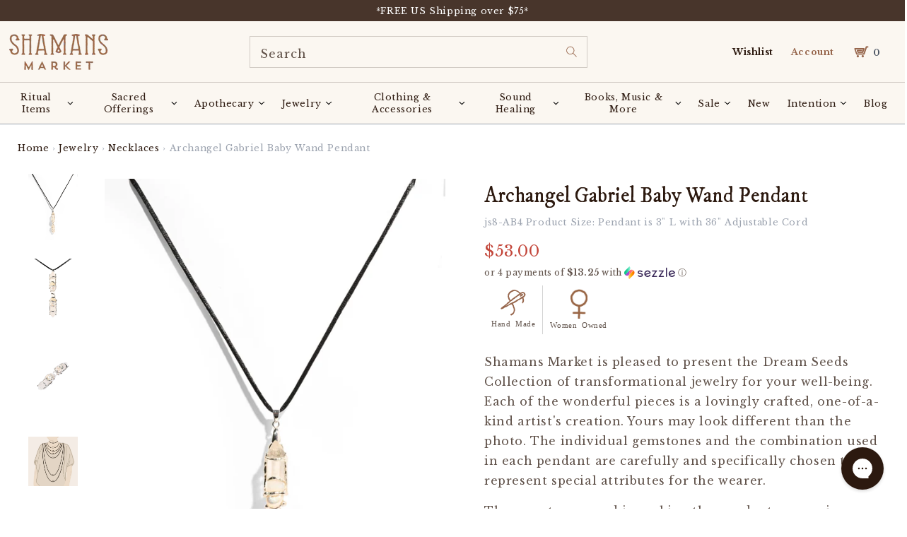

--- FILE ---
content_type: text/css
request_url: https://www.shamansmarket.com/cdn/shop/t/219/assets/base.css?v=154325672170494435971751196299
body_size: 9097
content:
:root,.color-background-1{--color-foreground:var(--color-base-text);--color-foreground-rgb:var(--color-base-text-rgb);--color-background:var(--color-base-background-1);--color-background-rbg:var(--color-base-background-1-rgb);--payment-terms-background-color:var(--color-base-background-1)}.color-background-2{--color-background:var(--color-base-background-2);--color-background-rbg:var(--color-base-background-2-rgb)}.color-inverse{--color-foreground:var(--color-base-background-1);--color-foreground-rgb:var(--color-base-background-1-rgb);--color-background:var(--color-base-text);--color-background-rbg:var(--color-base-text-rgb)}.color-accent-1{--color-foreground:var(--color-base-solid-button-labels);--color-foreground-rgb:var(--color-base-solid-button-labels-rgb);--color-background:var(--color-base-accent-1);--color-background-rbg:var(--color-base-accent-1-rgb)}.color-accent-2{--color-foreground:var(--color-base-solid-button-labels);--color-foreground-rgb:var(--color-base-solid-button-labels-rgb);--color-background:var(--color-base-accent-2);--color-background-rbg:var(--color-base-accent-2-rgb)}.color-foreground-outline-button{--color-foreground:var(--color-base-outline-button-labels);--color-foreground-rbg:var(--color-base-outline-button-labels-rgb)}.color-foreground-accent-1{--color-foreground:var(--color-base-accent-1);--color-foreground-rbg:var(--color-base-accent-1-rgb)}.color-foreground-accent-2{--color-foreground:var(--color-base-accent-2);--color-foreground-rbg:var(--color-base-accent-2-rgb)}:root,.color-background-1,.color-background-2,.color-inverse,.color-accent-1,.color-accent-2{--color-foreground-75:rgba(var(--color-foreground-rgb), .75);--color-foreground-70:rgba(var(--color-foreground-rgb), .7);--color-foreground-55:rgba(var(--color-foreground-rgb), .55);--color-foreground-50:rgba(var(--color-foreground-rgb), .5);--color-foreground-40:rgba(var(--color-foreground-rgb), .4);--color-foreground-30:rgba(var(--color-foreground-rgb), .3);--color-foreground-20:rgba(var(--color-foreground-rgb), .2);--color-foreground-10:rgba(var(--color-foreground-rgb), .1);--color-foreground-8:rgba(var(--color-foreground-rgb), .08);--color-foreground-4:rgba(var(--color-foreground-rgb), .04);--color-foreground-3:rgba(var(--color-foreground-rgb), .03)}:root,.color-background-1{--color-link:var(--color-base-outline-button-labels);--color-link-hover:rgba(var(--color-base-outline-button-labels-rgb), .85)}.color-background-2,.color-inverse,.color-accent-1,.color-accent-2{--color-link:var(--color-foreground);--color-link-hover:var(--color-foreground-70)}:root,.color-background-1{--color-button-background:var(--color-base-accent-1);--color-button-border:var(--color-base-accent-1);--color-button-text:var(--color-base-solid-button-labels);--color-button-text-rgb:var(--color-base-solid-button-labels-rgb)}.color-background-2,.color-inverse,.color-accent-1,.color-accent-2{--color-button-background:var(--color-foreground);--color-button-border:var(--color-foreground);--color-button-text:var(--color-background);--color-button-text-rgb:var(--color-background-rbg)}.color-background-2 .button--secondary,.color-inverse .button--secondary,.color-accent-1 .button--secondary,.color-accent-2 .button--secondary{--color-button-border:var(--color-foreground);--color-button-text:var(--color-foreground);--color-button-text-rgb:var(--color-foreground-rgb)}.button--tertiary{--color-button-background:transparent;--color-button-border:rgba(var(--color-base-outline-button-labels-rgb), .2);--color-button-text:var(--color-base-outline-button-labels);--color-button-text-rgb:var(--color-base-outline-button-labels-rgb)}.color-background-2 .button--tertiary,.color-inverse .button--tertiary,.color-accent-1 .button--tertiary,.color-accent-2 .button--tertiary{--color-button-border:var(--color-foreground-20);--color-button-text:var(--color-foreground)}:root,.color-background-1{--color-badge-background:var(--color-background);--color-badge-border:var(--color-foreground-10)}.color-background-2,.color-inverse,.color-accent-1,.color-accent-2{--color-badge-background:var(--color-background);--color-badge-border:var(--color-background)}:root,.color-background-1,.color-background-2{--color-card-hover:rgba(var(--color-base-text-rgb), .06)}.color-inverse{--color-card-hover:rgba(var(--color-base-background-1-rgb), .06)}.color-accent-1,.color-accent-2{--color-card-hover:rgba(var(--color-base-solid-button-labels-rgb), .06)}.no-js:not(html){display:none!important}html.no-js .no-js:not(html){display:block!important}.no-js-inline{display:none!important}html.no-js .no-js-inline{display:inline-block!important}html.no-js .no-js-hidden{display:none!important}.page-width{max-width:120rem;margin:0 auto;padding:0 1.5rem}.page-width-desktop{padding:0;margin:0 auto}@media screen and (min-width:750px){.page-width{padding:0 5rem}.page-width--narrow{padding:0 9rem}.page-width-desktop{padding:0}}@media screen and (min-width:990px){.page-width--narrow{max-width:72.6rem;padding:0}.page-width-desktop{max-width:120rem;padding:0 5rem}}.element-margin,.spaced-section{margin-top:5rem}.spaced-section:last-child{margin-bottom:5rem}.spaced-section--full-width+.spaced-section--full-width{margin-top:0}.spaced-section--full-width:first-child{margin-top:0}.spaced-section--full-width:last-child{margin-bottom:0}body,.color-background-1,.color-background-2,.color-inverse,.color-accent-1,.color-accent-2{color:var(--color-foreground-75);background-color:var(--color-background)}.background-secondary{background-color:var(--color-foreground-4);padding:4rem 0 5rem}@media screen and (min-width:750px){.background-secondary{padding:6rem 0 5rem}}.grid-auto-flow{display:grid;grid-auto-flow:column}.page-margin,.shopify-challenge__container{margin:7rem auto}.rte-width{max-width:82rem;margin:0 auto 2rem}.list-unstyled{margin:0;padding:0;list-style:none}.visually-hidden{position:absolute!important;overflow:hidden;width:1px;height:1px;margin:-1px;padding:0;border:0;clip:rect(0 0 0 0);word-wrap:normal!important}.visually-hidden--inline{margin:0;height:1em}.overflow-hidden{overflow:hidden}.skip-to-content-link:focus{z-index:9999;position:inherit;overflow:auto;width:auto;height:auto;clip:auto}.full-width-link{position:absolute;top:0;right:0;bottom:0;left:0;z-index:2}h1,h2,h3,h4,h5,.h0,.h1,.h2,.h3,.h4,.h5{font-family:var(--font-heading-family);font-style:var(--font-heading-style);font-weight:400;letter-spacing:.06rem;color:var(--color-foreground);line-height:1.3}.h0{font-size:4rem}@media only screen and (min-width:750px){.h0{font-size:5.2rem}}h1,.h1{font-size:3rem}@media only screen and (min-width:750px){h1,.h1{font-size:4rem}}h2,.h2{font-size:2rem}@media only screen and (min-width:750px){h2,.h2{font-size:2.4rem}}h3,.h3{font-size:1.7rem}@media only screen and (min-width:750px){h3,.h3{font-size:1.8rem}}h4,.h4{font-family:var(--font-heading-family);font-style:var(--font-heading-style);font-size:1.5rem}h5,.h5{font-size:1.2rem}@media only screen and (min-width:750px){h5,.h5{font-size:1.3rem}}h6,.h6{color:var(--color-foreground-75);margin-block-start:1.67em;margin-block-end:1.67em}blockquote{font-style:italic;color:var(--color-foreground-75);border-left:.2rem solid var(--color-foreground-20);padding-left:1rem}@media screen and (min-width:750px){blockquote{padding-left:1.5rem}}.caption{font-size:1rem;letter-spacing:.07rem;line-height:1.7}@media screen and (min-width:750px){.caption{font-size:1.2rem}}.caption-with-letter-spacing{font-size:1rem;letter-spacing:.13rem;line-height:1.2;text-transform:uppercase}.caption-large,.customer .field input,.customer select,.field__input,.form__label,.select__select{font-size:1.3rem;line-height:1.5;letter-spacing:.04rem}.color-foreground{color:var(--color-foreground)}table:not([class]){table-layout:fixed;border-collapse:collapse;font-size:1.4rem;border-style:hidden;box-shadow:0 0 0 .1rem var(--color-foreground-20)}table:not([class]) td,table:not([class]) th{padding:1em;border:.1rem solid var(--color-foreground-20)}@media screen and (max-width:749px){.small-hide{display:none}}.hidden{display:none}@media screen and (max-width:749px){.small-hide{display:none!important}}@media screen and (min-width:750px) and (max-width:989px){.medium-hide{display:none!important}}@media screen and (min-width:990px){.large-up-hide{display:none!important}}.center{text-align:center}.right{text-align:right}.uppercase{text-transform:uppercase}.light{opacity:.7}a:empty,ul:empty,dl:empty,div:empty,section:empty,article:empty,p:empty,h1:empty,h2:empty,h3:empty,h4:empty,h5:empty,h6:empty{display:none}.link--text{color:var(--color-foreground)}.link--text:hover{color:var(--color-foreground-75)}.link-with-icon{display:inline-flex;font-size:1.4rem;font-weight:600;letter-spacing:.1rem;text-decoration:none;margin-bottom:4.5rem;white-space:nowrap}.link-with-icon .icon{width:1.5rem;margin-left:1rem}.circle-divider:after{content:"\2022";margin:0 1.3rem 0 1.5rem}.circle-divider:last-of-type:after{display:none}hr{border:none;height:.1rem;background-color:var(--color-foreground-20);display:block;margin:5rem 0}@media screen and (min-width:750px){hr{margin:7rem 0}}.full-unstyled-link{text-decoration:none;color:currentColor;display:block}.placeholder{background-color:var(--color-foreground-4);color:var(--color-foreground-55);fill:var(--color-foreground-55)}details>*{box-sizing:border-box}.break{word-break:break-word}.visibility-hidden{visibility:hidden}@media (prefers-reduced-motion){.motion-reduce{transition:none!important}}:root{--duration-short:.1s;--duration-default:.2s;--duration-long:.5s}.underlined-link{color:var(--color-link-hover);text-underline-offset:.3rem;text-decoration-thickness:.1rem;transition:text-decoration-thickness ease .1s}.underlined-link:hover{color:var(--color-link);text-decoration-thickness:.2rem}.animate-arrow .icon-arrow path{transform:translate(-.25rem);transition:transform var(--duration-short) ease}.animate-arrow:hover .icon-arrow path{transform:translate(-.05rem)}summary{cursor:pointer;list-style:none;position:relative}summary .icon-caret{position:absolute;height:.6rem;right:1.5rem;top:calc(50% - .35rem)}summary::-webkit-details-marker{display:none}.disclosure-has-popup{position:relative}.disclosure-has-popup[open]>summary+*{z-index:100}*:focus-visible{outline:.2rem solid var(--color-foreground-50);outline-offset:.3rem;box-shadow:0 0 0 .3rem var(--color-background),0 0 .5rem .4rem var(--color-foreground-30)}*:focus{outline:.2rem solid var(--color-foreground-50);outline-offset:.3rem;box-shadow:0 0 0 .3rem var(--color-background),0 0 .5rem .4rem var(--color-foreground-30)}*:focus:not(:focus-visible){outline:0;box-shadow:none}.focus-inset:focus-visible{outline:.2rem solid var(--color-foreground-50);outline-offset:-.2rem;box-shadow:0 0 .2rem 0 var(--color-foreground-30)}.focus-inset:focus{outline:.2rem solid var(--color-foreground-50);outline-offset:-.2rem;box-shadow:0 0 .2rem 0 var(--color-foreground-30)}.focus-inset:focus:not(:focus-visible){outline:0;box-shadow:none}.focus-none{box-shadow:none!important;outline:0!important}.title,.title-wrapper-with-link{margin:3rem 0 2rem}.title-wrapper-with-link .title{margin:0}.title-wrapper{margin-bottom:3rem}.title-wrapper-with-link{display:flex;justify-content:space-between;align-items:flex-end;gap:1rem;margin:4rem 0 3rem;flex-wrap:wrap}.title--primary{margin:4rem 0}.title-wrapper--self-padded-tablet-down,.title-wrapper--self-padded-mobile{padding-left:1.5rem;padding-right:1.5rem}@media screen and (min-width:750px){.title-wrapper--self-padded-mobile{padding-left:0;padding-right:0}}@media screen and (min-width:990px){.title,.title-wrapper-with-link{margin:5rem 0 3rem}.title--primary{margin:2rem 0}.title-wrapper-with-link{align-items:center}.title-wrapper-with-link .title{margin-bottom:0}.title-wrapper--self-padded-tablet-down{padding-left:0;padding-right:0}}.title-wrapper-with-link .link-with-icon{margin:0;flex-shrink:0;display:flex;align-items:center}.title-wrapper-with-link .link-with-icon svg{width:1.5rem}.title-wrapper-with-link a{color:var(--color-base-outline-button-labels);margin-top:0;flex-shrink:0}@media screen and (min-width:990px){.title-wrapper-with-link.title-wrapper-with-link--no-heading{display:none}}.subtitle{font-size:1.8rem;line-height:1.8;letter-spacing:.05rem;color:var(--color-foreground-70)}.grid{display:flex;flex-wrap:wrap;margin-bottom:2rem;margin-left:-.5rem;padding:0;list-style:none}@media screen and (min-width:750px){.grid{margin-left:-1rem}}.grid__item{padding-left:.5rem;padding-bottom:.5rem;width:calc(25% - .375rem);max-width:50%;flex-grow:1;flex-shrink:0}@media screen and (min-width:750px){.grid__item{padding-left:1rem;padding-bottom:1rem;width:calc(25% - .75rem);max-width:50%}}.grid--gapless .grid__item{padding-left:0;padding-bottom:0}@media screen and (max-width:749px){.grid__item.slider__slide--full-width{width:100%;max-width:none}}@media screen and (min-width:750px) and (max-width:989px){.grid--one-third-max.grid--3-col-tablet .grid__item{max-width:33.33%}}@media screen and (min-width:990px){.grid--quarter-max.grid--4-col-desktop .grid__item{max-width:25%}}.grid--1-col .grid__item{max-width:100%;width:100%}.grid--3-col .grid__item{width:calc(33.33% - .5rem * 2 / 3)}@media screen and (min-width:750px){.grid--3-col .grid__item{width:calc(33.33% - 1rem * 2 / 3)}}.grid--2-col .grid__item{width:calc(50% - .25rem)}@media screen and (min-width:750px){.grid--2-col .grid__item{width:calc(50% - .5rem)}.grid--4-col-tablet .grid__item{width:calc(25% - .75rem)}.grid--3-col-tablet .grid__item{width:calc(33.33% - 1rem * 2 / 3)}.grid--2-col-tablet .grid__item{width:calc(50% - .5rem)}}@media screen and (min-width:990px){.grid--4-col-desktop .grid__item{width:calc(25% - .75rem)}.grid--3-col-desktop .grid__item{width:calc(33.33% - 1rem * 2 / 3)}.grid--2-col-desktop .grid__item{width:calc(50% - .5rem)}}.grid__item--vertical-align{align-self:center}.grid__item--full-width{flex:0 0 100%;max-width:100%}@media screen and (max-width:749px){.grid--peek.slider--mobile{margin:0;width:100%}.grid--peek.slider--mobile .grid__item{box-sizing:content-box;margin:0}.grid--peek .grid__item{width:calc(50% - 1.875rem)}.grid--peek .grid__item:first-of-type{padding-left:1.5rem}.grid--peek .grid__item:last-of-type{padding-right:1.5rem}}@media screen and (min-width:750px) and (max-width:989px){.slider--tablet.grid--peek .grid__item{width:calc(25% - 3rem)}.slider--tablet.grid--peek.grid--3-col-tablet .grid__item{width:calc(33.33% - 4rem * 2 / 3)}.slider--tablet.grid--peek.grid--2-col-tablet .grid__item{width:calc(50% - 2rem)}.slider--tablet.grid--peek .grid__item:first-of-type{padding-left:1.5rem}.slider--tablet.grid--peek .grid__item:last-of-type{padding-right:1.5rem}}@media screen and (max-width:989px){.slider--tablet.grid--peek{margin:0;width:100%}.slider--tablet.grid--peek .grid__item{box-sizing:content-box;margin:0}}.media{display:block;background-color:var(--color-foreground-10);position:relative;overflow:hidden}.media--transparent{background-color:transparent}.media>*:not(.zoom,.deferred-media__poster-button),.media model-viewer img{top:0;left:0;height:100%;width:100%;position:absolute}.media>img{object-fit:cover;object-position:center center;transition:opacity .4s cubic-bezier(.25,.46,.45,.94)}.media--square{padding-bottom:100%}.media--portrait{padding-bottom:125%}.media--landscape{padding-bottom:66.6%}.media--cropped{padding-bottom:56%}.media--16-9{padding-bottom:56.25%}.media--circle{padding-bottom:100%;border-radius:50%}.media.media--hover-effect>img+img{opacity:0}@media screen and (min-width:990px){.media--cropped{padding-bottom:63%}}deferred-media{display:block}.button,.shopify-challenge__button,.customer button{transition:.5s ease all;cursor:pointer;display:inline-flex;justify-content:center;align-items:center;box-sizing:border-box;font:inherit;padding:.9rem 3rem 1.1rem;text-decoration:none;border:0;border-radius:0;color:var(--color-button-text);min-width:12rem;min-height:4.5rem;-webkit-appearance:none;appearance:none}.button:focus-visible{box-shadow:0 0 0 .1rem var(--color-button-border),0 0 0 .3rem var(--color-background),0 0 .5rem .4rem var(--color-foreground-30)}.button:focus{box-shadow:0 0 0 .1rem var(--color-button-border),0 0 0 .3rem var(--color-background),0 0 .5rem .4rem var(--color-foreground-30)}.button,.button-label,.shopify-challenge__button,.customer button{font-size:1.5rem;letter-spacing:.1rem;line-height:1.2}.button--tertiary{font-size:1.2rem;padding:1rem 1.5rem;min-width:9rem;min-height:3.5rem}.button--secondary:hover{box-shadow:0 0 0 .2rem var(--color-button-border)}.button--small{padding:1.2rem 2.6rem}.button:not([disabled]):hover,.shopify-challenge__button:hover,.customer button:hover{filter:brightness(80%)}.button:disabled,.button[aria-disabled=true],.button.disabled,.customer button:disabled,.customer button[aria-disabled=true],.customer button.disabled{cursor:not-allowed;opacity:.5}.button--full-width{display:flex;width:100%}.button.loading{color:transparent}.button.loading:after{animation:loading var(--duration-long) infinite linear;border:.5rem solid rgba(var(--color-button-text-rgb),.4);border-left:.5rem solid var(--color-button-text);border-radius:100%;box-sizing:content-box;content:"";display:block;height:2rem;position:absolute;width:2rem}@keyframes loading{0%{transform:rotate(0)}to{transform:rotate(360deg)}}.field__input,.select__select,.customer .field input,.customer select{-webkit-appearance:none;appearance:none;background-color:transparent;border:0;border-radius:0;color:var(--color-foreground);font-size:1.6rem;width:100%;height:4.5rem;box-sizing:border-box;transition:box-shadow var(--duration-short) ease;border:.1rem solid var(--color-foreground-20)}.select__select{font-family:var(--font-body-family);font-style:var(--font-body-style);font-weight:var(--font-body-weight);font-size:1.2rem;color:var(--color-foreground-75)}.field__input:hover,.select__select:hover,.customer .field input:hover,.customer select:hover,.localization-form__select:hover{box-shadow:none}.field__input:focus-visible,.select__select:focus-visible,.field input:focus-visible{box-shadow:none}.field__input:focus,.select__select:focus,.field input:focus{box-shadow:none}.text-area,.select{display:inline-block;position:relative;width:100%}.select .icon-caret,.customer select+svg{height:.6rem;pointer-events:none;position:absolute;top:calc(50% - .35rem);right:1.5rem}.select__select,.customer select{cursor:pointer;padding:0 4rem 0 1.5rem}.field{position:relative;width:100%;display:flex}.customer .field{display:block}.field--with-error{flex-wrap:wrap}.field__input,.customer .field input{flex-grow:1;text-align:left;padding:1.5rem}.field__label,.customer .field label{font-size:1.6rem;left:1.5rem;top:1.3rem;margin-bottom:0;pointer-events:none;position:absolute;transition:top var(--duration-short) ease,font-size var(--duration-short) ease;color:var(--color-foreground-75);letter-spacing:.1rem;line-height:1.5}.field__input:focus~.field__label,.field__input:not(:placeholder-shown)~.field__label,.field__input:-webkit-autofill~.field__label,.customer .field input:focus~label,.customer .field input:not(:placeholder-shown)~label,.customer .field input:-webkit-autofill~label{font-size:1rem;top:.3em;letter-spacing:.04rem}.field__input:focus,.field__input:not(:placeholder-shown),.field__input:-webkit-autofill,.customer .field input:focus,.customer .field input:not(:placeholder-shown),.customer .field input:-webkit-autofill{padding:2.2rem 1.5rem .8rem}.field__input::-webkit-search-cancel-button,.customer .field input::-webkit-search-cancel-button{display:none}.field__input::placeholder,.customer .field input::placeholder{opacity:0}.field__button{align-items:center;background-color:transparent;border:0;color:currentColor;cursor:pointer;display:flex;height:4.4rem;justify-content:center;overflow:hidden;padding:0;position:absolute;right:0;top:0;width:4.4rem}.field__button>svg{height:2.5rem;width:2.5rem}.text-area{font-family:var(--font-body-family);font-style:var(--font-body-style);font-weight:var(--font-body-weight);padding:1.2rem;min-height:10rem;resize:none}.text-area--resize-vertical{resize:vertical}input[type=checkbox]{display:inline-block;width:auto;margin-right:.5rem}.form__label{display:block;margin-bottom:.6rem}.form__message{align-items:center;display:flex;font-size:1.4rem;line-height:1;margin-top:1rem}.form__message--large{font-size:1.6rem}.customer .field .form__message{font-size:1.4rem;text-align:left}.form__message .icon,.customer .form__message svg{flex-shrink:0;height:1.3rem;margin-right:.5rem;width:1.3rem}.form__message--large .icon,.customer .form__message svg{height:1.5rem;width:1.5rem;margin-right:1rem}.customer .field .form__message svg{align-self:start}.form-status{margin:0;font-size:1.6rem}.form-status-list{padding:0;margin:2rem 0 4rem}.form-status-list li{list-style-position:inside}.form-status-list .link:first-letter{text-transform:capitalize}.quantity{border:.1rem solid var(--color-foreground-55);position:relative;width:fit-content;display:flex;height:30px}.quantity__input{color:currentColor;font-size:1.4rem;font-weight:500;opacity:.85;text-align:center;background-color:transparent;padding:0 .5rem;flex-grow:1;-webkit-appearance:none;appearance:none;width:50px}.quantity__button{width:4.5rem;flex-shrink:0;font-size:1.8rem;border:0;background-color:transparent;cursor:pointer;display:flex;align-items:center;justify-content:center;color:var(--color-foreground)}.quantity__button svg{width:1rem;pointer-events:none}.quantity__input:-webkit-autofill,.quantity__input:-webkit-autofill:hover,.quantity__input:-webkit-autofill:active{box-shadow:0 0 0 10rem var(--color-background) inset!important;-webkit-box-shadow:0 0 0 10rem var(--color-background) inset!important}.quantity__input::-webkit-outer-spin-button,.quantity__input::-webkit-inner-spin-button{-webkit-appearance:none;margin:0}.quantity__input[type=number]{-moz-appearance:textfield}.modal__toggle{list-style-type:none}.no-js details[open] .modal__toggle{position:absolute;z-index:2}.modal__toggle-close{display:none}.no-js details[open] svg.modal__toggle-close{display:flex;z-index:1;height:1.7rem;width:1.7rem}.modal__toggle-open{display:flex}.no-js details[open] .modal__toggle-open{display:none}.no-js .modal__close-button.link{display:none}.modal__close-button.link{display:flex;justify-content:center;align-items:center;padding:0rem;height:4.4rem;width:4.4rem;background-color:transparent}.modal__close-button .icon{width:1.7rem;height:1.7rem}.modal__content{position:absolute;top:0;left:0;right:0;bottom:0;background:var(--color-background);z-index:1;display:flex;justify-content:center;align-items:center}.cart-count-bubble:empty{display:none}#shopify-section-announcement-bar{z-index:2}.announcement-bar{border-bottom:.1rem solid var(--color-foreground-20);color:var(--color-foreground)}.announcement-bar__link{display:block;width:100%;padding:1rem 2rem;text-decoration:none}.announcement-bar__link:hover{color:var(--color-foreground);background-color:var(--color-card-hover)}.announcement-bar__link .icon-arrow{display:inline-block;height:1.2rem;pointer-events:none;padding-left:1rem;vertical-align:middle;margin-bottom:.2rem}@media screen and (min-width:750px){.announcement-bar__link .icon-arrow{height:1.3rem}}.announcement-bar__link .announcement-bar__message{padding:0}.announcement-bar__message{text-align:center;padding:1rem 2rem;margin:0;letter-spacing:.1rem}#shopify-section-header{z-index:3;will-change:transform}.shopify-section-header-sticky{position:sticky;top:0}#shopify-section-header.animate{transition:transform .15s ease-out}.header-wrapper{display:block;position:relative}.header-wrapper--border-bottom{border-bottom:.1rem solid var(--color-foreground-20)}.header{display:grid;grid-template-areas:"left-icon heading icons";grid-template-columns:1fr 2fr 1fr;align-items:center}@media screen and (min-width:1024px){.header--top-left{grid-template-areas:"heading icons" "navigation navigation";grid-template-columns:1fr auto}.header--middle-left{grid-template-areas:"heading navigation icons";grid-template-columns:auto 1fr auto;column-gap:2rem}.header--top-center{grid-template-areas:"navigation heading icons";grid-template-columns:auto 1fr auto;column-gap:2rem}.header--middle-left .header__inline-menu{min-width:45rem}.header:not(.header--middle-left) .header__inline-menu{margin-top:0}}.header *[tabindex="-1"]:focus{outline:none}.header__heading{margin:0;line-height:0}.header>.header__heading-link{line-height:0}.header__heading,.header__heading-link{grid-area:heading;justify-self:center}.header__heading-link{display:inline-block;padding:.75rem;text-decoration:none;word-break:break-word}.header__heading-link:hover .h2{color:var(--color-foreground)}.header__heading-link .h2{line-height:1;color:var(--color-foreground-75)}.header__heading-logo{height:auto;width:100%;margin:10px 0}@media screen and (min-width:1024px){.header__heading-link{margin-left:-.75rem}.header__heading,.header__heading-link{justify-self:start}.header--top-center .header__heading-link,.header--top-center .header__heading{justify-self:center}}.header__icons{display:flex;grid-area:icons;justify-self:end}.header__icon:not(.header__icon--summary),.header__icon span{display:flex;align-items:center;justify-content:center}.header__icon span{height:100%}.header__icon:after{content:none}.header__icon:hover .icon,.modal__close-button:hover .icon{transform:scale(1.07)}.header__icon .icon{height:2rem;width:2rem;fill:none;vertical-align:middle}.header__icon,.header__icon--cart .icon{height:4.4rem}.header__icon--cart{position:relative;margin-right:-1.2rem}@media screen and (max-width:989px){menu-drawer~.header__icons .header__icon--account{display:none}}menu-drawer+.header__search{display:none}.header>.header__search{grid-area:left-icon;justify-self:start}.header:not(.header--has-menu) *>.header__search{display:none}.header__search{display:inline-flex;line-height:0}@media screen and (min-width:990px){.header:not(.header--top-center)>.header__search,.header--top-center *>.header__search{display:none}}@media screen and (max-width:768px){.header__heading-logo{width:96px!important}}details[open]>.search-modal{opacity:1;animation:animateMenuOpen var(--duration-default) ease}.no-js details[open]>.header__icon--search{top:1rem;right:.5rem}.search-modal{opacity:0;border-bottom:.1rem solid var(--color-foreground-20);height:100%}.search-modal__content{display:flex;align-items:center;justify-content:center;width:100%;height:100%;padding:0 5rem 0 1rem;line-height:1.8}.search-modal__form{width:100%}.search-modal__close-button{position:absolute;right:.3rem}@media screen and (min-width:750px){.search-modal__close-button{right:1rem}.search-modal__content{padding:0 6rem}}@media screen and (min-width:990px){.search-modal__form{max-width:47.8rem}.search-modal__close-button{position:initial;margin-left:.5rem}}.header__icon--menu .icon{display:block;position:absolute;opacity:1;transform:scale(1);transition:transform .15s ease,opacity .15s ease}details:not([open])>.header__icon--menu .icon-close,details[open]>.header__icon--menu .icon-hamburger{visibility:hidden;opacity:0;transform:scale(.8)}.js details[open]:not(.menu-opening)>.header__icon--menu .icon-close{visibility:hidden}.js details[open]:not(.menu-opening)>.header__icon--menu .icon-hamburger{visibility:visible;opacity:1;transform:scale(1.07)}.header__inline-menu details[open]>.header__submenu{opacity:1;transform:translateY(0);animation:animateMenuOpen var(--duration-default) ease}.header__inline-menu{margin-left:-1.2rem;grid-area:navigation;display:none}.header--top-center .header__inline-menu,.header--top-center .header__heading-link{margin-left:0}@media screen and (min-width:1024px){.header__inline-menu{display:block}.header--top-center .header__inline-menu{justify-self:center}.header--top-center .header__inline-menu>.list-menu--inline{justify-content:center}.header--middle-left .header__inline-menu{margin-left:0}}.header__menu{padding:0 1rem}.header__menu-item{padding:1.2rem;text-decoration:none;color:var(--color-foreground-75)}.header__menu-item:hover{color:var(--color-foreground)}.header__menu-item span{transition:text-decoration var(--duration-short) ease}.header__menu-item:hover span{text-decoration:underline;text-underline-offset:.3rem}.header__active-menu-item{transition:text-decoration-thickness var(--duration-short) ease;color:var(--color-foreground);text-decoration:underline;text-underline-offset:.3rem}.header__menu-item:hover .header__active-menu-item{text-decoration-thickness:.2rem}.header__submenu{transition:opacity var(--duration-default) ease,transform var(--duration-default) ease}.header__submenu.list-menu{padding:2rem 0}.header__submenu .header__submenu{background-color:var(--color-foreground-3);padding:.5rem 0;margin:.5rem 0}.header__submenu .header__menu-item:after{right:2rem}.header__submenu .header__menu-item{padding:.95rem 3.5rem .95rem 2rem}.header__submenu .header__submenu .header__menu-item{padding-left:3rem}.header__menu-item .icon-caret{right:.8rem}.header__submenu .icon-caret{right:2rem}details-disclosure>details{position:relative}@keyframes animateMenuOpen{0%{opacity:0;transform:translateY(-1.5rem)}to{opacity:1;transform:translateY(0)}}.card-wrapper .card-hover-wrapper{position:relative}.hover-add-on-cart{position:absolute;clear:both;bottom:10px;height:fit-content;left:50%;transform:translate(-50%);background-color:#ffffff91;width:calc(100% - 20px);transition:opacity ease .5s;opacity:0;text-align:center;-webkit-backdrop-filter:blur(2px);backdrop-filter:blur(2px);display:flex;flex-direction:column;justify-content:center}.hover-add-on-cart .swatch-arrow{background-color:transparent}.hover-add-on-cart .fieldset-inner-wrapper,.product-form.option-field-set{display:none}.hover-add-on-cart .fieldset-inner-wrapper:first-child{display:block}fieldset.option-field-set{margin:auto;border:0;width:max-content;align-items:center;justify-content:center;padding:5px 15px;width:100%;max-height:100px;overflow:auto}.option-field-set,.notification-bar{height:fit-content}.hidden-dropdown-helper,.hidden-radio-input{display:none!important}.color-swatch{display:inline-block;width:100%;width:30px;height:30px}.option-label[data-option-value=Color]{padding-top:4px;max-width:45px}.option-label--active{border:1px solid #000;padding:1px}.option-label--active .color-swatch{height:24px;width:24px}.hover-add-on-cart .option-label{cursor:pointer;text-transform:capitalize;text-align:center;vertical-align:middle;margin-left:5px;height:fit-content;margin-right:5px;width:45px}.option-label:first-child{margin-left:0}.option-label:last-child{margin-right:0}.option-label:not([data-option-value=Color]){font-size:15px}.display-none-important{display:none!important;z-index:-1}.notification-bar{display:none;align-items:center;justify-content:center;position:absolute;z-index:2;bottom:54px;left:10px;width:calc(100% - 20px);text-align:center;padding:0 8px;background-color:#ffffffbe;-webkit-backdrop-filter:blur(2px);backdrop-filter:blur(2px)}@media screen and (max-width:1024px){.notification-bar{background-color:transparent}}.hover-on-cart,.notification-bar{height:auto}.card-hover-wrapper:hover .notification-bar{display:block}.below-image-wrapper{position:relative;height:0}.below-image-wrapper:hover .notification-bar{z-index:0}#cart_drawer_wrapper .drawer__wrapper{max-width:0;height:100vh;transition:.5s ease;overflow-x:hidden;top:0;width:100%;z-index:25;box-shadow:#0006 1px 3px 7px}#cart_drawer_wrapper .drawer__wrapper.fix-top{top:0}@media screen and (max-width:1024px){.below-image-wrapper{position:inherit}.hover-style{display:none;opacity:1;z-index:3;height:150px;position:fixed;bottom:0!important;top:auto;flex-direction:column;justify-content:center}#cart_drawer_wrapper .drawer__wrapper{min-width:unset;top:0}.notification-bar{display:flex;cursor:pointer;position:relative}.hover-add-on-cart{background-color:#ffffffe6}}@media screen and (max-width:990px){#cart_drawer_wrapper .drawer__wrapper{top:-3rem}}@media screen and (max-width:1024px){.fieldset-inner-wrapper,.notification-bar,.hover-on-cart{height:auto}}.overflow-hidden-mobile,.overflow-hidden-tablet{overflow:hidden}@media screen and (min-width:750px){.overflow-hidden-mobile{overflow:auto}}@media screen and (min-width:1024px){.below-image-wrapper:hover .hover-style{opacity:1;z-index:2}}@media screen and (min-width:990px){.overflow-hidden-tablet{overflow:auto}}.badge{border:1px solid transparent;border-radius:4rem;display:inline-block;font-size:1.2rem;letter-spacing:.1rem;line-height:1;padding:.6rem 1.3rem;text-align:center;background-color:rgb(var(--color-badge-background));border-color:rgba(var(--color-badge-border),var(--alpha-badge-border));color:rgb(var(--color-foreground));word-break:break-word}.gradient{background:var(--color-background);background:var(--gradient-background);background-attachment:fixed}.drawer__wrapper{position:absolute;height:100vh;right:0;background-color:#fff;z-index:20;box-shadow:3px 8px 2px 2px #0006}.drawer__title h3{font-size:24px}@media screen and (max-width:450px){.drawer__wrapper{min-width:90vw}}#cart__drawer_items{max-height:300px}.cart-items{table-layout:fixed;width:100%}@media screen and (max-width:754px){.drawer__wrapper{height:200vh}.cart-items thead{display:none}}.shipping-progress{width:100%}.drawer-cart-item:not(:first-child){margin-top:12px}.drawer-cart-item img{max-width:200px;margin-right:10px}.drawer-cart-item:not(:first-child) img{margin-top:12px}.cart-flex{display:flex;flex-direction:column}.remove-button svg{max-width:20px}.update-item{display:flex;align-items:center}.update-item quantity-input{margin-right:10px}.update-item-field .icon-minus,.update-item-field .icon-plus{max-height:10px}.product-meta{margin-right:20px;flex:0 1 calc(80% - 20px)}.product-meta h5{font-weight:700;text-transform:uppercase}.line-price{font-weight:700;flex:0 1 15%}.drawer-cart-total{margin-bottom:12px}.cart-padding{padding-top:12px;padding-left:20px;padding-right:20px}.drawer__header{position:relative}.shipping-bar{background-color:var(--color-base-background-2);padding:12px 20px}.line-price button{margin-left:20px}.shipping-progress{height:10px;border-radius:5px;background:#f3f3f3;color:#000;overflow:hidden}.shipping-progress::-webkit-progress-value{background:#000}.shipping-progress::-moz-progress-bar{background:#000}.rotating_text__prev_button,.rotating_text__next_button{transition:.6s ease;border-radius:0 3px 3px 0;-webkit-user-select:none;user-select:none;flex-grow:1;position:absolute;top:50%;transform:translateY(-50%)}.rotating_text__prev_button{left:0}.rotating_text__next_button{right:0}.rotating_text__slide{-webkit-animation-duration:1s;animation-duration:1s;-webkit-animation-fill-mode:both;animation-fill-mode:both}.rotating_text__slide a{text-decoration:underline}.rotating_text{padding-left:20%;padding-right:20%}@media screen and (max-width:811px){.rotating_text{padding-left:50px;padding-right:50px}}@media screen and (max-width:450px){.rotating_text{padding-left:24px;padding-right:24px}}@-webkit-keyframes fadeIn{0%{opacity:0}to{opacity:1}}@keyframes fadeIn{0%{opacity:0}to{opacity:1}}.fadeIn{-webkit-animation-name:fadeIn;animation-name:fadeIn}@-webkit-keyframes slideInLeft{0%{-webkit-transform:translate3d(-100%,0,0);transform:translate3d(-100%,0,0);visibility:visible}to{-webkit-transform:translate3d(0,0,0);transform:translateZ(0)}}@keyframes slideInLeft{0%{-webkit-transform:translate3d(-100%,0,0);transform:translate3d(-100%,0,0);visibility:visible}to{-webkit-transform:translate3d(0,0,0);transform:translateZ(0)}}.slideInLeft{-webkit-animation-name:slideInLeft;animation-name:slideInLeft}@-webkit-keyframes slideInRight{0%{-webkit-transform:translate3d(100%,0,0);transform:translate3d(100%,0,0);visibility:visible}to{-webkit-transform:translate3d(0,0,0);transform:translateZ(0)}}@keyframes slideInRight{0%{-webkit-transform:translate3d(100%,0,0);transform:translate3d(100%,0,0);visibility:visible}to{-webkit-transform:translate3d(0,0,0);transform:translateZ(0)}}.slideInRight{-webkit-animation-name:slideInRight;animation-name:slideInRight}@-webkit-keyframes flipInX{0%{-webkit-transform:perspective(400px) rotate3d(1,0,0,90deg);transform:perspective(400px) rotateX(90deg);-webkit-animation-timing-function:ease-in;animation-timing-function:ease-in;opacity:0}40%{-webkit-transform:perspective(400px) rotate3d(1,0,0,-20deg);transform:perspective(400px) rotateX(-20deg);-webkit-animation-timing-function:ease-in;animation-timing-function:ease-in}60%{-webkit-transform:perspective(400px) rotate3d(1,0,0,10deg);transform:perspective(400px) rotateX(10deg);opacity:1}80%{-webkit-transform:perspective(400px) rotate3d(1,0,0,-5deg);transform:perspective(400px) rotateX(-5deg)}to{-webkit-transform:perspective(400px);transform:perspective(400px)}}@keyframes flipInX{0%{-webkit-transform:perspective(400px) rotate3d(1,0,0,90deg);transform:perspective(400px) rotateX(90deg);-webkit-animation-timing-function:ease-in;animation-timing-function:ease-in;opacity:0}40%{-webkit-transform:perspective(400px) rotate3d(1,0,0,-20deg);transform:perspective(400px) rotateX(-20deg);-webkit-animation-timing-function:ease-in;animation-timing-function:ease-in}60%{-webkit-transform:perspective(400px) rotate3d(1,0,0,10deg);transform:perspective(400px) rotateX(10deg);opacity:1}80%{-webkit-transform:perspective(400px) rotate3d(1,0,0,-5deg);transform:perspective(400px) rotateX(-5deg)}to{-webkit-transform:perspective(400px);transform:perspective(400px)}}.flipInX{-webkit-backface-visibility:visible;backface-visibility:visible;-webkit-animation-name:flipInX;animation-name:flipInX}.swatch-arrow{position:absolute;background-color:#fff;color:#000}.hover-add-on-cart .fieldset-inner-wrapper .swatch-arrow{width:18px;top:25px;height:50px}.hover-add-on-cart .fieldset-inner-wrapper .swatch-arrow:after{font-size:14px}.hover-add-on-cart .fieldset-inner-wrapper .swiper-button-next{right:0}.hover-add-on-cart .fieldset-inner-wrapper .swiper-button-prev{left:0}.fieldset-inner-wrapper:not(.swiper) .option-label{width:35px;padding:5px;margin:5px}.option-label:not([data-option-value=Color]){height:fit-content}.swatch-arrow span,.option-label:not([data-option-value=Color]) span{display:flex;align-items:center;justify-content:center;height:100%}.notif-bar-flex{display:flex;align-items:center;justify-content:center;height:100%;width:100%}.hover-add-on-cart .fieldset-inner-wrapper .disabled-option{pointer-events:none;opacity:.7;color:silver}.goto-col svg{transition:.5s ease}.goto-col:hover svg{transform:translate(10px)}.swiper-button-prev,.swiper-button-next{z-index:2!important}@media screen and (max-width:1024px){.hover-add-on-cart{bottom:10px}}details[open] .d-accordion:after{transform:rotate(-45deg)}.d-accordion:after{border-style:solid;border-width:2px 2px 0 0;transform:rotate(135deg);content:"";display:inline-block;height:8px;right:10px;position:absolute;top:40%;vertical-align:top;width:8px;border-color:#000}.card__image-wrapper{aspect-ratio:1 / 1;height:auto!important}h1,h2,h3,h4,h5,h6{font-family:"IM FELL DW Pica script=all rev=1";font-style:normal;text-transform:none;line-height:1.5;display:block;letter-spacing:0;text-rendering:optimizeLegibility;-webkit-font-smoothing:antialiased;-moz-osx-font-smoothing:grayscale;font-weight:400}.h1,h1{font-size:30px}.h2,h2,h2.title{font-size:27px}.h3,h3{font-size:24px}.h4,h4{font-size:21px}.h5,h5{font-size:19px}.h6,h6{font-size:18px}p{font-family:Libre Baskerville}a,a span,a:visited{color:var(--color-base-text);text-decoration:none;position:relative;-webkit-transition:color .1s linear;-moz-transition:color .1s linear;-o-transition:color .1s linear;-ms-transition:color .1s linear;transition:color .1s linear}@media (max-width:768px){.h1,h1{font-size:24px}.h2,h2,h2.title{font-size:21px}.h3,h3{font-size:20px}.h4,h4{font-size:16px}.h5,h5{font-size:15px}.h6,h6{font-size:14px}}.button:not([disabled]),.shopify-challenge__button,.customer button{border:1px solid #e9812a;transition:background-color .2s linear,color .2s linear}.button:not([disabled]):hover,.shopify-challenge__button:hover,.customer button:hover{filter:brightness(100%);background-color:#e9812a;color:#fff}.button--secondary:not([disabled]){box-shadow:none;border:1px solid #e9812a;color:#fff;background-color:#e9812a}.button--secondary:not([disabled]):hover{background-color:#fff;border:1px solid #e9812a;color:#e9812a}@font-face{font-family:IM Fell DW Pica;font-style:normal;font-weight:700;src:url(https://fonts.gstatic.com/l/font?kit=W81bfaWiUicLSPbJhW-ATjWleZ0CecO1f8vacpLxNKoeK0aGXCNTDXw-75xY8OTuOGm0C0P7qQUODFAB8BQvXUu79gWtPasFMs7oW2kr2NZtg54JPet_qSvhERQbq4NgLWzXgr4fluE3Ou9V3XZYkh-fM_gYsSLB15fZjCAc_e979s2G3MSO_-tke3UY0zU5&skey=22ed7eafcced41ff&v=v6) format("woff2")}@font-face{font-family:"IM Fell DW Pica script=all rev=1";font-style:normal;font-weight:400;src:url(https://fonts.gstatic.com/l/font?kit=W81bfaWiUicLSPbJhW-ATjWleZ0CecO1f8vacpLxNKoeK0aGXCNTDXw-75xY8OTuOGm0C0P7qQUODFAB8BQvXUu79gWtPasFMs7oW2kr2NZtg54JPet_qSvhERQbq4NgLWzXgr4fluE3Ou9V3XZYkh-fM_gYsSLB15fZjCAc_e979s2G3MSO_-tke3UY0zU5&skey=22ed7eafcced41ff&v=v6) format("woff2")}@font-face{font-family:Libre Baskerville;font-style:normal;font-weight:400;src:url(https://fonts.gstatic.com/l/font?kit=[base64]&skey=1ccff9706b4dcbb3&v=v4) format("woff2")}@font-face{font-family:Libre Baskerville bold;font-style:normal;font-weight:700;src:url(https://fonts.gstatic.com/l/font?kit=[base64]&skey=1ccff9706b4dcbb3&v=v4) format("woff2")}@font-face{font-family:shamicon;src:url(shamicon.eot?ues42p);src:url(shamicon.eot?ues42p#iefix) format("embedded-opentype"),url(shamicon.ttf?ues42p) format("truetype"),url(shamicon.woff?ues42p) format("woff"),url(shamicon.svg?ues42p#shamicon) format("svg");font-weight:400;font-style:normal}[class^=s-icon-],[class*=" s-icon-"]{font-family:shamicon!important;speak:none;font-style:normal;font-weight:400;font-variant:normal;text-transform:none;line-height:1;-webkit-font-smoothing:antialiased;-moz-osx-font-smoothing:grayscale}.about-us-container{padding:0}@media screen and (min-width:750px){.about-us-container{padding:0 10rem}}.eco-page-container{padding-left:1rem;padding-right:1rem;margin:auto}.return-page-container .main-page-title{display:none}.return-page-container h2{font-family:"IM FELL DW Pica script=all rev=1";font-size:3.5rem;text-align:left}.return-page-container p{padding-bottom:12px}.return-page-container strong{color:#996645;font-weight:400}.return-page-container ul{list-style:none;border-left:6px rgba(153,102,69,.2) solid;padding-left:15px;margin-left:30px}.return-page-container .button{display:flex;width:fit-content}.swym-added svg{fill:red}.yotpo .standalone-bottomline.star-clickable,.yotpo .standalone-bottomline .star-clickable{flex-wrap:wrap;justify-content:center;padding-top:.5rem}[class^=s-icon-],[class*=" s-icon-"]{font-size:40px!important;color:#96654b}.s-icon-picto-community-supported:before{content:"\e922"}.s-icon-picto-eco:before{content:"\e923"}.s-icon-picto-eco-package:before{content:"\e924"}.s-icon-picto-kosher:before{content:"\e925"}.s-icon-picto-organic:before{content:"\e926"}.s-icon-picto-rainforest-alliance:before{content:"\e927"}.s-icon-picto-raw-food:before{content:"\e928"}.s-icon-picto-supports-indigenous:before{content:"\e929"}.s-icon-caret:before{content:"\e900"}.s-icon-cart:before{content:"\e901"}.s-icon-chakana:before{content:"\e902"}.s-icon-email:before{content:"\e903"}.s-icon-email-alt:before{content:"\e904"}.s-icon-empty-cart:before{content:"\e905"}.s-icon-facebook:before{content:"\e906"}.s-icon-favorites:before{content:"\e907"}.s-icon-favorites-filled:before{content:"\e908"}.s-icon-flag:before{content:"\e909"}.s-icon-google:before{content:"\e90a"}.s-icon-icon-left:before{content:"\e90b"}.s-icon-icon-right:before{content:"\e90c"}.s-icon-instagram:before{content:"\e90d"}.s-icon-minus:before{content:"\e90e"}.s-icon-moneyback:before{content:"\e90f"}.s-icon-phone:before{content:"\e910"}.s-icon-phone-filled:before{content:"\e911"}.s-icon-picto-1:before{content:"\e912"}.s-icon-picto-2:before{content:"\e913"}.s-icon-picto-3:before{content:"\e914"}.s-icon-picto-fairtrade:before{content:"\e915"}.s-icon-picto-handmade:before{content:"\e916"}.s-icon-pinterest:before{content:"\e917"}.s-icon-plus:before{content:"\e918"}.s-icon-quote:before{content:"\e919"}.s-icon-search:before{content:"\e91a"}.s-icon-shamans-market:before{content:"\e91b"}.s-icon-star:before{content:"\e91c"}.s-icon-twitter:before{content:"\e91d"}.s-icon-user:before{content:"\e91e"}.s-icon-user-new:before{content:"\e91f"}.s-icon-x:before{content:"\e920"}.s-icon-zoom:before{content:"\e921"}.main-page-title,.faqs{margin:0 10px}.faqs h3{margin-bottom:20px;font-size:3rem}.faqs p{-webkit-font-smoothing:antialiased;line-height:1.6em;margin:0 0 15px}#insta-feed{display:flex!important;width:100%;justify-content:start;position:relative;max-width:1536px;margin:0 auto;overflow:auto}#insta-feed a:not(.instafeed-lightbox){width:100%;min-width:300px;max-width:400px;z-index:1}#insta-feed a .instafeed-container{width:100%!important;aspect-ratio:1/1}#insta-feed a.instafeed-lightbox{z-index:999!important}.quick-modal-wrapper .product__desc p{margin-bottom:inherit!important}.quick-modal-wrapper .product__desc ul{list-style:unset;margin-left:3.5rem}.quick-modal-wrapper .product__desc ul li{list-style-type:disc!important}.sezzle-shopify-info-button .sezzle-checkout-button-wrapper .sezzle-button-text{line-height:inherit!important;padding:0 0 8px!important}@font-face{font-family:Amazon Ember Display;src:url(/cdn/shop/files/AmazonEmberDisplay-Medium.eot?v=1745299458);src:url(/cdn/shop/files/AmazonEmberDisplay-Medium.eot?v=1745299458) format("embedded-opentype"),url(/cdn/shop/files/AmazonEmberDisplay-Medium.woff2?v=1745299457) format("woff2"),url(/cdn/shop/files/AmazonEmberDisplay-Medium.woff?v=1745299457) format("woff"),url(/cdn/shop/files/AmazonEmberDisplay-Medium.ttf?v=1745299458) format("truetype"),url(AmazonEmberDisplay-Medium.svg#AmazonEmberDisplay-Medium) format("svg");font-weight:500;font-style:normal;font-display:swap}.seprator span{font-size:16px;font-weight:500;color:#979797;padding:6px 22px;display:inline-block;background:#fff;position:relative;font-family:Amazon Ember Display}.seprator{position:relative;text-align:center;margin-top:16px}.seprator:before{content:"";width:100%;height:1px;background:#e5e7eb;position:absolute;left:0;top:50%}.tabs-reviews a{font-size:30px;display:block;min-width:max-content;letter-spacing:normal}.tabs-reviews #tabs-nav{display:flex;gap:40px;justify-content:center;overflow:auto}.tabs-reviews #tabs-nav li.active a{border-bottom:2.5px solid #E9812A}.tabs-reviews .tabs-review-content{padding-top:20px}@media screen and (max-width: 1024px){.tabs-reviews a{font-size:20px}.tabs-reviews #tabs-nav{gap:20px}}@media screen and (max-width: 399px){.tabs-reviews a{font-size:18px}.tabs-reviews #tabs-nav{justify-content:flex-start}}.product-form__buttons .product-form__input input[type=radio]:disabled+label:before,.variant-picker__option input[type=radio]:disabled+label:before,.product-form__buttons fieldset input[type=radio]:disabled+label:before{content:"";position:absolute;top:50%;left:0;right:0;height:2px;background-color:#000;transform:rotate(-45deg);pointer-events:none;z-index:1}.product-form__buttons .product-form__input input[type=radio]:disabled+label,.variant-picker__option input[type=radio]:disabled+label,.product-form__buttons fieldset input[type=radio]:disabled+label{position:relative;opacity:.6;cursor:not-allowed}.product-form__buttons .product-form__input input[type=radio]:disabled+label:after,.variant-picker__option input[type=radio]:disabled+label:after,.product-form__buttons fieldset input[type=radio]:disabled+label:after{content:"";position:absolute;top:0;left:0;right:0;bottom:0;background:linear-gradient(to bottom right,transparent 40%,#000 48%,#000 52%,transparent 60%);pointer-events:none;z-index:1}.color-swatch input[type=radio]:disabled+label:after,.variant-input input[type=radio]:disabled+label:after{content:"";position:absolute;top:0;left:0;right:0;bottom:0;background:linear-gradient(to bottom right,transparent 40%,#ff0000 48%,#ff0000 52%,transparent 60%);pointer-events:none;z-index:2}.variant-option input[type=radio]:disabled+label{position:relative;text-decoration:line-through;opacity:.5;cursor:not-allowed}.product-form__buttons label,.variant-picker__option label,.color-swatch label,.variant-input label{position:relative;display:inline-block}.product-form__buttons .product-form__input input[type=radio]:disabled+label,.variant-picker__option input[type=radio]:disabled+label{background-color:#f5f5f5;border-color:#ccc}.product-form__buttons .product-form__input input[type=radio]:disabled+label:hover,.variant-picker__option input[type=radio]:disabled+label:hover{background-color:#f5f5f5;border-color:#ccc;transform:none}.variant__label-bg.unavailable,.variant__label-bg[data-available=false],.variant__label-bg.disabled,.variant__label-bg.sold-out{position:relative;opacity:.6;cursor:not-allowed!important;background-color:#f5f5f5!important;border-color:#ccc!important;color:#999!important}.variant__label-bg.unavailable:after,.variant__label-bg[data-available=false]:after,.variant__label-bg.disabled:after,.variant__label-bg.sold-out:after{content:"";position:absolute;top:0;left:0;right:0;bottom:0;background:linear-gradient(to bottom right,transparent 40%,#000 48%,#000 52%,transparent 60%);pointer-events:none;z-index:1}.variant__label-bg:contains("Sold Out"):after,.variant__label-bg:contains("Unavailable"):after{content:"";position:absolute;top:0;left:0;right:0;bottom:0;background:linear-gradient(to bottom right,transparent 40%,#000 48%,#000 52%,transparent 60%);pointer-events:none;z-index:1}.variant__label-bg.out-of-stock,.variant__label-bg.inventory-out{position:relative;opacity:.6;cursor:not-allowed!important;background-color:#f5f5f5!important;border-color:#ccc!important}.variant__label-bg.out-of-stock:after,.variant__label-bg.inventory-out:after{content:"";position:absolute;top:0;left:0;right:0;bottom:0;background:linear-gradient(to bottom right,transparent 40%,#000 48%,#000 52%,transparent 60%);pointer-events:none;z-index:1}.variant__label-bg.unavailable:hover,.variant__label-bg[data-available=false]:hover,.variant__label-bg.disabled:hover,.variant__label-bg.sold-out:hover,.variant__label-bg.out-of-stock:hover{transform:none!important;background-color:#f5f5f5!important;border-color:#ccc!important}.variant__label-bg{position:relative}
/*# sourceMappingURL=/cdn/shop/t/219/assets/base.css.map?v=154325672170494435971751196299 */


--- FILE ---
content_type: text/json
request_url: https://conf.config-security.com/model
body_size: 84
content:
{"title":"recommendation AI model (keras)","structure":"release_id=0x74:2a:5b:65:4e:76:69:5f:32:26:30:50:46:24:73:5a:53:4a:28:30:24:5a:32:69:23:34:51:23:34;keras;mcqlsrgyyw8gwnheidycryhfbfybzdtabgj3groie6jt0npovhrh8a2kezacfq33peo0y5zx","weights":"../weights/742a5b65.h5","biases":"../biases/742a5b65.h5"}

--- FILE ---
content_type: text/javascript; charset=utf-8
request_url: https://www.shamansmarket.com/products/archangel-gabriel-baby-wand-pendant.js
body_size: 882
content:
{"id":26348290059,"title":"Archangel Gabriel Baby Wand Pendant","handle":"archangel-gabriel-baby-wand-pendant","description":"\u003cp\u003eShamans Market is pleased to present the Dream Seeds Collection of transformational jewelry for your well-being. \u003cspan data-mce-fragment=\"1\"\u003eEach of the wonderful pieces is a lovingly crafted, one-of-a-kind artist's creation. Yours may look different than the photo. \u003c\/span\u003eThe individual gemstones and the combination used in each pendant are carefully and specifically chosen to represent special attributes for the wearer.\u003c\/p\u003e\n\u003cp\u003eThe gemstones used in making the pendants are unique so finished sizes may vary slightly, but are approximately 1 inch in length. Each pendant comes with its own black satin cord, approximately 36\" long, adjustable to the wearer's preferred length. Information card also included.\u003c\/p\u003e\n\u003cp\u003e94% Tin, 4% Silver, lead-free  \u003c\/p\u003e","published_at":"2017-10-27T18:23:07-04:00","created_at":"2017-10-27T18:23:07-04:00","vendor":"Seeds of Light","type":"Crystal Pendant Necklaces","tags":["Crystal Pendant Necklaces","Dream Seeds","MAP","OK_for_sale","OOS","Pendant","Pendant Necklace"],"price":5300,"price_min":5300,"price_max":5300,"available":true,"price_varies":false,"compare_at_price":null,"compare_at_price_min":0,"compare_at_price_max":0,"compare_at_price_varies":false,"variants":[{"id":145165123595,"title":"Default Title","option1":"Default Title","option2":null,"option3":null,"sku":"js8-AB4","requires_shipping":true,"taxable":true,"featured_image":null,"available":true,"name":"Archangel Gabriel Baby Wand Pendant","public_title":null,"options":["Default Title"],"price":5300,"weight":28,"compare_at_price":null,"inventory_management":"shopify","barcode":"","quantity_rule":{"min":1,"max":null,"increment":1},"quantity_price_breaks":[],"requires_selling_plan":false,"selling_plan_allocations":[]}],"images":["\/\/cdn.shopify.com\/s\/files\/1\/2086\/1263\/products\/js8-AB4_01.jpg?v=1670947897","\/\/cdn.shopify.com\/s\/files\/1\/2086\/1263\/products\/crystal-pendant-necklaces-archangel-gabriel-baby-wand-pendant-32563618414764.jpg?v=1670947897","\/\/cdn.shopify.com\/s\/files\/1\/2086\/1263\/products\/crystal-pendant-necklaces-archangel-gabriel-baby-wand-pendant-32563618480300.jpg?v=1670947897","\/\/cdn.shopify.com\/s\/files\/1\/2086\/1263\/products\/Untitled_Artwork55_d94bec8c-b55f-49ae-b3bc-308285dbd0d5.jpg?v=1677515803"],"featured_image":"\/\/cdn.shopify.com\/s\/files\/1\/2086\/1263\/products\/js8-AB4_01.jpg?v=1670947897","options":[{"name":"Title","position":1,"values":["Default Title"]}],"url":"\/products\/archangel-gabriel-baby-wand-pendant","media":[{"alt":null,"id":27008360054956,"position":1,"preview_image":{"aspect_ratio":0.75,"height":3413,"width":2560,"src":"https:\/\/cdn.shopify.com\/s\/files\/1\/2086\/1263\/products\/js8-AB4_01.jpg?v=1670947897"},"aspect_ratio":0.75,"height":3413,"media_type":"image","src":"https:\/\/cdn.shopify.com\/s\/files\/1\/2086\/1263\/products\/js8-AB4_01.jpg?v=1670947897","width":2560},{"alt":"Crystal Pendant Necklaces Archangel Gabriel Baby Wand Pendant","id":24966240796844,"position":2,"preview_image":{"aspect_ratio":0.749,"height":1500,"width":1124,"src":"https:\/\/cdn.shopify.com\/s\/files\/1\/2086\/1263\/products\/crystal-pendant-necklaces-archangel-gabriel-baby-wand-pendant-32563618414764.jpg?v=1670947897"},"aspect_ratio":0.749,"height":1500,"media_type":"image","src":"https:\/\/cdn.shopify.com\/s\/files\/1\/2086\/1263\/products\/crystal-pendant-necklaces-archangel-gabriel-baby-wand-pendant-32563618414764.jpg?v=1670947897","width":1124},{"alt":"Crystal Pendant Necklaces Archangel Gabriel Baby Wand Pendant","id":24966240993452,"position":3,"preview_image":{"aspect_ratio":0.749,"height":1500,"width":1124,"src":"https:\/\/cdn.shopify.com\/s\/files\/1\/2086\/1263\/products\/crystal-pendant-necklaces-archangel-gabriel-baby-wand-pendant-32563618480300.jpg?v=1670947897"},"aspect_ratio":0.749,"height":1500,"media_type":"image","src":"https:\/\/cdn.shopify.com\/s\/files\/1\/2086\/1263\/products\/crystal-pendant-necklaces-archangel-gabriel-baby-wand-pendant-32563618480300.jpg?v=1670947897","width":1124},{"alt":null,"id":27625432449196,"position":4,"preview_image":{"aspect_ratio":1.0,"height":3600,"width":3600,"src":"https:\/\/cdn.shopify.com\/s\/files\/1\/2086\/1263\/products\/Untitled_Artwork55_d94bec8c-b55f-49ae-b3bc-308285dbd0d5.jpg?v=1677515803"},"aspect_ratio":1.0,"height":3600,"media_type":"image","src":"https:\/\/cdn.shopify.com\/s\/files\/1\/2086\/1263\/products\/Untitled_Artwork55_d94bec8c-b55f-49ae-b3bc-308285dbd0d5.jpg?v=1677515803","width":3600}],"requires_selling_plan":false,"selling_plan_groups":[]}

--- FILE ---
content_type: text/javascript; charset=utf-8
request_url: https://www.shamansmarket.com/en-se/cart/update.js
body_size: 65
content:
{"token":"hWN7sNiDgSKBaATorIoeJVOD?key=d786bf73e947f5e7eb73fc18a0725cd5","note":null,"attributes":{},"original_total_price":0,"total_price":0,"total_discount":0,"total_weight":0.0,"item_count":0,"items":[],"requires_shipping":false,"currency":"USD","items_subtotal_price":0,"cart_level_discount_applications":[],"discount_codes":[],"items_changelog":{"added":[]}}

--- FILE ---
content_type: text/javascript; charset=utf-8
request_url: https://www.shamansmarket.com/en-se/products/archangel-gabriel-baby-wand-pendant.js
body_size: 876
content:
{"id":26348290059,"title":"Archangel Gabriel Baby Wand Pendant","handle":"archangel-gabriel-baby-wand-pendant","description":"\u003cp\u003eShamans Market is pleased to present the Dream Seeds Collection of transformational jewelry for your well-being. \u003cspan data-mce-fragment=\"1\"\u003eEach of the wonderful pieces is a lovingly crafted, one-of-a-kind artist's creation. Yours may look different than the photo. \u003c\/span\u003eThe individual gemstones and the combination used in each pendant are carefully and specifically chosen to represent special attributes for the wearer.\u003c\/p\u003e\n\u003cp\u003eThe gemstones used in making the pendants are unique so finished sizes may vary slightly, but are approximately 1 inch in length. Each pendant comes with its own black satin cord, approximately 36\" long, adjustable to the wearer's preferred length. Information card also included.\u003c\/p\u003e\n\u003cp\u003e94% Tin, 4% Silver, lead-free  \u003c\/p\u003e","published_at":"2017-10-27T18:23:07-04:00","created_at":"2017-10-27T18:23:07-04:00","vendor":"Seeds of Light","type":"Crystal Pendant Necklaces","tags":["Crystal Pendant Necklaces","Dream Seeds","MAP","OK_for_sale","OOS","Pendant","Pendant Necklace"],"price":5300,"price_min":5300,"price_max":5300,"available":true,"price_varies":false,"compare_at_price":null,"compare_at_price_min":0,"compare_at_price_max":0,"compare_at_price_varies":false,"variants":[{"id":145165123595,"title":"Default Title","option1":"Default Title","option2":null,"option3":null,"sku":"js8-AB4","requires_shipping":true,"taxable":true,"featured_image":null,"available":true,"name":"Archangel Gabriel Baby Wand Pendant","public_title":null,"options":["Default Title"],"price":5300,"weight":28,"compare_at_price":null,"inventory_management":"shopify","barcode":"","quantity_rule":{"min":1,"max":null,"increment":1},"quantity_price_breaks":[],"requires_selling_plan":false,"selling_plan_allocations":[]}],"images":["\/\/cdn.shopify.com\/s\/files\/1\/2086\/1263\/products\/js8-AB4_01.jpg?v=1670947897","\/\/cdn.shopify.com\/s\/files\/1\/2086\/1263\/products\/crystal-pendant-necklaces-archangel-gabriel-baby-wand-pendant-32563618414764.jpg?v=1670947897","\/\/cdn.shopify.com\/s\/files\/1\/2086\/1263\/products\/crystal-pendant-necklaces-archangel-gabriel-baby-wand-pendant-32563618480300.jpg?v=1670947897","\/\/cdn.shopify.com\/s\/files\/1\/2086\/1263\/products\/Untitled_Artwork55_d94bec8c-b55f-49ae-b3bc-308285dbd0d5.jpg?v=1677515803"],"featured_image":"\/\/cdn.shopify.com\/s\/files\/1\/2086\/1263\/products\/js8-AB4_01.jpg?v=1670947897","options":[{"name":"Title","position":1,"values":["Default Title"]}],"url":"\/en-se\/products\/archangel-gabriel-baby-wand-pendant","media":[{"alt":null,"id":27008360054956,"position":1,"preview_image":{"aspect_ratio":0.75,"height":3413,"width":2560,"src":"https:\/\/cdn.shopify.com\/s\/files\/1\/2086\/1263\/products\/js8-AB4_01.jpg?v=1670947897"},"aspect_ratio":0.75,"height":3413,"media_type":"image","src":"https:\/\/cdn.shopify.com\/s\/files\/1\/2086\/1263\/products\/js8-AB4_01.jpg?v=1670947897","width":2560},{"alt":"Crystal Pendant Necklaces Archangel Gabriel Baby Wand Pendant","id":24966240796844,"position":2,"preview_image":{"aspect_ratio":0.749,"height":1500,"width":1124,"src":"https:\/\/cdn.shopify.com\/s\/files\/1\/2086\/1263\/products\/crystal-pendant-necklaces-archangel-gabriel-baby-wand-pendant-32563618414764.jpg?v=1670947897"},"aspect_ratio":0.749,"height":1500,"media_type":"image","src":"https:\/\/cdn.shopify.com\/s\/files\/1\/2086\/1263\/products\/crystal-pendant-necklaces-archangel-gabriel-baby-wand-pendant-32563618414764.jpg?v=1670947897","width":1124},{"alt":"Crystal Pendant Necklaces Archangel Gabriel Baby Wand Pendant","id":24966240993452,"position":3,"preview_image":{"aspect_ratio":0.749,"height":1500,"width":1124,"src":"https:\/\/cdn.shopify.com\/s\/files\/1\/2086\/1263\/products\/crystal-pendant-necklaces-archangel-gabriel-baby-wand-pendant-32563618480300.jpg?v=1670947897"},"aspect_ratio":0.749,"height":1500,"media_type":"image","src":"https:\/\/cdn.shopify.com\/s\/files\/1\/2086\/1263\/products\/crystal-pendant-necklaces-archangel-gabriel-baby-wand-pendant-32563618480300.jpg?v=1670947897","width":1124},{"alt":null,"id":27625432449196,"position":4,"preview_image":{"aspect_ratio":1.0,"height":3600,"width":3600,"src":"https:\/\/cdn.shopify.com\/s\/files\/1\/2086\/1263\/products\/Untitled_Artwork55_d94bec8c-b55f-49ae-b3bc-308285dbd0d5.jpg?v=1677515803"},"aspect_ratio":1.0,"height":3600,"media_type":"image","src":"https:\/\/cdn.shopify.com\/s\/files\/1\/2086\/1263\/products\/Untitled_Artwork55_d94bec8c-b55f-49ae-b3bc-308285dbd0d5.jpg?v=1677515803","width":3600}],"requires_selling_plan":false,"selling_plan_groups":[]}